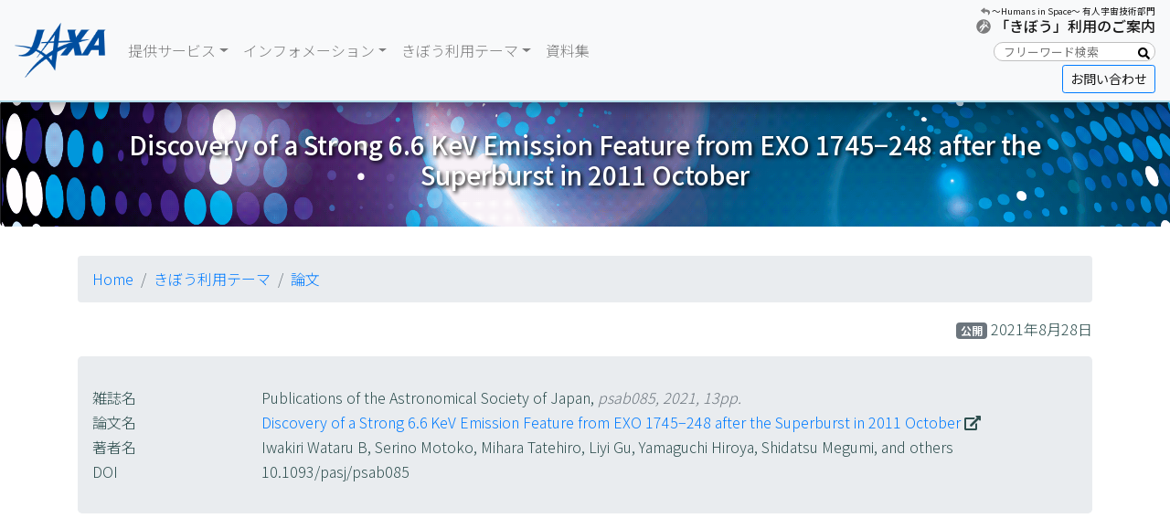

--- FILE ---
content_type: text/html
request_url: https://humans-in-space.jaxa.jp/kibouser/subject/monograph/73145.html
body_size: 4360
content:
<!DOCTYPE html PUBLIC "-//W3C//DTD XHTML 1.1//EN" "http://www.w3.org/TR/xhtml11/DTD/xhtml11.dtd">



<html xmlns="http://www.w3.org/1999/xhtml" xml:lang="ja" lang="ja">
<head>
<!-- Google Tag Manager -->
<script>(function(w,d,s,l,i){w[l]=w[l]||[];w[l].push({'gtm.start':
new Date().getTime(),event:'gtm.js'});var f=d.getElementsByTagName(s)[0],
j=d.createElement(s),dl=l!='dataLayer'?'&l='+l:'';j.async=true;j.src=
'https://www.googletagmanager.com/gtm.js?id='+i+dl;f.parentNode.insertBefore(j,f);
})(window,document,'script','dataLayer','GTM-WXRW3FP');</script>
<!-- End Google Tag Manager -->



	<title>Discovery of a Strong 6.6 KeV Emission Feature from EXO 1745−248 after the Superburst in 2011 October | 「きぼう」利用のご案内 | JAXA 有人宇宙技術部門</title>
	<meta name="description" content="地上から一番近い宇宙「きぼう」日本実験棟を、あなたのビジネスや研究・開発に。">
	<meta http-equiv="Content-Type" content="text/html; charset=UTF-8" />
	<meta http-equiv="X-UA-Compatible" content="IE=edge" />
	<meta name="viewport" content="width=device-width, initial-scale=1" />
	<link rel="canonical" href="https://humans-in-space.jaxa.jp/kibouser/subject/monograph/73145.html" />
	<!-- Open Graph Protocol -->
	<meta property="og:type" content="article">
	<meta property="og:locale" content="ja_JP">
	<meta property="og:title" content="Discovery of a Strong 6.6 KeV Emission Feature from EXO 1745−248 after the Superburst in 2011 October">
	<meta property="og:url" content="https://humans-in-space.jaxa.jp/kibouser/subject/monograph/73145.html">
	<meta property="og:description" content="地上から一番近い宇宙「きぼう」日本実験棟を、あなたのビジネスや研究・開発に。">
	<meta property="og:site_name" content="「きぼう」利用のご案内">
	<meta property="og:image" content="https://humans-in-space.jaxa.jp/kibouser/assets_c/2019/07/68556-thumb-1600x1600-4108.jpg">
	<!-- Microdata -->
	<meta itemprop="description" content="地上から一番近い宇宙「きぼう」日本実験棟を、あなたのビジネスや研究・開発に。">
	<meta itemprop="name" content="Discovery of a Strong 6.6 KeV Emission Feature from EXO 1745−248 after the Superburst in 2011 October">
	<link itemprop="url" href="https://humans-in-space.jaxa.jp/kibouser/subject/monograph/73145.html">
	<link itemprop="image" href="https://humans-in-space.jaxa.jp/kibouser/assets_c/2019/07/68556-thumb-1600x1600-4108.jpg">
	<meta name="twitter:card" content="summary_large_image">
	<!-- Twitter -->
	<meta name="twitter:site" content="@JAXA_Kiboriyo" />
	<meta name="twitter:card" content="summary_large_image">
	<meta name="twitter:title" content="Discovery of a Strong 6.6 KeV Emission Feature from EXO 1745−248 after the Superburst in 2011 October">
	<meta name="twitter:description" content="地上から一番近い宇宙「きぼう」日本実験棟を、あなたのビジネスや研究・開発に。">
	<meta name="twitter:url" content="https://humans-in-space.jaxa.jp/kibouser/subject/monograph/73145.html">
	<meta name="twitter:image" content="https://humans-in-space.jaxa.jp/kibouser/assets_c/2019/07/68556-thumb-1600x1600-4108.jpg">
    <link rel="shortcut icon" href="/assets/images/common/favicon.ico" sizes="32x32">
    <link rel="apple-touch-icon" href="/assets/images/common/homeicon_180x180.png" size="180x180">
    <link rel="icon" type="image/png" href="/assets/images/common/homeicon_192x192.png" sizes="192x192">
	<link href="/kibouser/css/bootstrap-4.0.0.css" rel="stylesheet" />
	<link href="/kibouser/css/layout.css" rel="stylesheet" />
    <link href="/kibouser/css/object_add.css" rel="stylesheet" />
	<link href="/kibouser/library/fontawesome/css/all.css" rel="stylesheet" />
	<script defer src="/kibouser/js/theme.js"></script>
	<script>FontAwesomeConfig = { searchPseudoElements: true };</script>
	<script defer src="/kibouser/library/fontawesome/js/all.min.js"></script>
</head>


<body class="entry id-73145">
<!-- Google Tag Manager (noscript) -->
<noscript><iframe src="https://www.googletagmanager.com/ns.html?id=GTM-WXRW3FP"
height="0" width="0" style="display:none;visibility:hidden"></iframe></noscript>
<!-- End Google Tag Manager (noscript) -->
<nav class="navbar sticky-top navbar-expand-lg navbar-light bg-light"><a href="http://www.jaxa.jp/" target="_blank" class="navbar-brand"><img src="/kibouser/img/logo_300.png" width="100" alt="宇宙航空研究開発機構"/></a>
<div class="collapse navbar-collapse" id="navbarSupportedContent">
<ul class="navbar-nav mr-auto">
<li class="nav-item dropdown">
<a class="nav-link dropdown-toggle" href="#" id="navbarDropdown" role="button" data-toggle="dropdown" aria-haspopup="true" aria-expanded="false">提供サービス</a>
<div class="dropdown-menu" aria-labelledby="navbarDropdown">
<a href="/kibouser/provide/" class="dropdown-item">制度説明</a>
<div class="dropdown-divider"></div>
<a href="/kibouser/provide/pcg/" class="dropdown-item">PCG</a>
<a href="/kibouser/provide/mhu/" class="dropdown-item">MHU</a>
<a href="/kibouser/provide/elf/" class="dropdown-item">ELF</a>
<a href="/kibouser/provide/iseep/" class="dropdown-item">i-SEEP</a>
<a href="/kibouser/provide/j-ssod/" class="dropdown-item">J-SSOD</a>
<a href="/kibouser/provide/more/" class="dropdown-item">有償利用</a>
<div class="dropdown-divider"></div>
<a href="/kibouser/provide/cb/" class="dropdown-item">Cell/Biomedicine</a>
<div class="dropdown-divider"></div>
<a href="/kibouser/provide/72716.html" class="dropdown-item">地上設備</a>
</div>
</li>
<li class="nav-item dropdown">
<a class="nav-link dropdown-toggle" href="#" id="navbarDropdown" role="button" data-toggle="dropdown" aria-haspopup="true" aria-expanded="false">インフォメーション</a>
<div class="dropdown-menu" aria-labelledby="navbarDropdown">
<a href="/kibouser/information/scheme/" class="dropdown-item">きぼう利用戦略</a>
<a href="/kibouser/information/increment/" class="dropdown-item">インクリメント</a>
<a href="/kibouser/information/program/" class="dropdown-item">利用状況と今後の予定</a>
<a href="/kibouser/information/result/" class="dropdown-item">きぼう利用の成果</a>
<div class="dropdown-divider"></div>
<a href="/kibouser/information/space_environment.html" class="dropdown-item">宇宙環境の特徴</a>
<a href="/biz-lab/experiment/" class="dropdown-item">実験装置</a>
<a href="/kibouser/information/PostISS/" class="dropdown-item">ポストISSへの取組み</a>
<div class="dropdown-divider"></div>
<a href="/kibouser/information/event/" class="dropdown-item">きぼう利用イベント・シンポジウム</a>
<a href="/kibouser/information/interview/" class="dropdown-item">関係者からのメッセージ</a>
<a href="/kibouser/community/" class="dropdown-item">きぼう利用ネットワーク</a>
<div class="dropdown-divider"></div>
<a href="/kibouser/information/committee/" class="dropdown-item">各種委員会</a>
<a href="/biz-lab/kuoa/" class="dropdown-item">きぼうアジア利用推進室（KUOA）</a>
<a href="/biz-lab/tech/gateway-utilization/" class="dropdown-item">ゲートウェイ利用</a>
</div>
</li>
<li class="nav-item dropdown">
<a class="nav-link dropdown-toggle" href="#" id="navbarDropdown" role="button" data-toggle="dropdown" aria-haspopup="true" aria-expanded="false">きぼう利用テーマ</a>
<div class="dropdown-menu" aria-labelledby="navbarDropdown">
<a href="/kibouser/subject/science/" class="dropdown-item">科学利用（物質・物理科学）</a>
<a href="/kibouser/subject/life/" class="dropdown-item">科学利用（生命医科学）</a>
<a href="/kibouser/subject/applied/" class="dropdown-item">応用利用</a>
<a href="/kibouser/subject/manned/" class="dropdown-item">有人宇宙技術開発</a>
<a href="/kibouser/subject/extravehicular/" class="dropdown-item">船外利用</a>
<a href="/kibouser/subject/humanity/" class="dropdown-item">人文・国際協力</a>
<div class="dropdown-divider"></div>
<a href="/kibouser/subject/researcher/" class="dropdown-item">研究者</a>
<a href="/kibouser/subject/monograph/" class="dropdown-item">論文</a>
<div class="dropdown-divider"></div>
<a href="/kibouser/subject/invitation/" class="dropdown-item">募集テーマ</a>
<div class="dropdown-divider"></div>
<a href="/kibouser/subject/previous/" class="dropdown-item">「きぼう」打ち上げ以前の実験</a>
</div>
</li>
<li class="nav-item"><a class="nav-link" href="/kibouser/library/">資料集</a></li>
</ul>
<span class="navbar-text text-right">
<small class="fs-6"><i class="fas fa-reply"></i> <a href="/" data-toggle="tooltip" title="〜Humans in Space〜 有人宇宙技術部門">〜Humans in Space〜 有人宇宙技術部門</a></small>
<h6><i class="fab fa-grav"></i> <a href="/kibouser/" data-toggle="tooltip" title="「きぼう」利用のご案内">「きぼう」利用のご案内</a></h6>
<div class="fs-8 mb-1">
<form id="cse-search-box" action="/kibouser/search.html">
<input type="hidden" name="cx" value="d7076f42389ca085e">
<input type="hidden" name="ie" value="UTF-8">
<input type="text" placeholder="フリーワード検索" name="q" class="txt-search">
<button type="submit" name="sa" class="btn-search"><i class="fas fa-search"></i></button>
</form>
</div>
<a class="btn btn-outline-primary btn-sm mb-2" href="/biz-lab/contact/kibouser/" title="お問い合わせ" role="button">お問い合わせ</a>
</span>
</div>
<button class="navbar-toggler" type="button" data-toggle="collapse" data-target="#navbarSupportedContent" aria-controls="navbarSupportedContent" aria-expanded="false" aria-label="Toggle navigation"> <span class="navbar-toggler-icon"></span> </button>
</nav>
<section class="header">
<div class="jumbotron text-center mt-2">
<div class="container">
<div class="row">
<div class="col-12">
<h3>Discovery of a Strong 6.6 KeV Emission Feature from EXO 1745−248 after the Superburst in 2011 October</h3>
</div>
</div>
</div>
</div>
</section>
<section class="bread">
<div class="container">
<nav aria-label="breadcrumb">
<ol class="breadcrumb">
<li class="breadcrumb-item active" aria-current="page"><a href="/kibouser/">Home</a></li>
<li class="breadcrumb-item"><a href="/kibouser/subject/">きぼう利用テーマ</a></li>
<li class="breadcrumb-item"><a href="/kibouser/subject/monograph/">論文</a></li>
</ol>
</nav>
</div>
</section>
<section class="entry">
<div class="container">
<div class="row">
<div class="col-12">
<div class="text-right mb-3 datestamp">
<span id="entry_update">
<span class="badge badge-secondary">公開</span> 2021年8月28日
</span>
</div>
<div class="jumbotron monograph">
<div class="row">
<div class="col-2">雑誌名</div>
<div class="col">
Publications of the Astronomical Society of Japan,
<em class="text-secondary"> psab085, 2021, 13pp.</em>
</div>
<div class="w-100"></div>
<div class="col-2">論文名</div>
<div class="col">
<a href="https://doi.org/10.1093/pasj/psab085" target="_blank">Discovery of a Strong 6.6 KeV Emission Feature from EXO 1745−248 after the Superburst in 2011 October</a> <i class="fas fa-external-link-alt"></i>
</div>
<div class="w-100"></div>
<div class="col-2">著者名</div>
<div class="col">
Iwakiri Wataru B, Serino Motoko, Mihara Tatehiro, Liyi Gu, Yamaguchi Hiroya, Shidatsu Megumi, and others
</div>
<div class="w-100"></div>
<div class="col-2">DOI</div>
<div class="col">
10.1093/pasj/psab085
</div>
</div>
</div>
</div>
</div>
</div>
</section>
<hr />
<section class="bottom">
<div class="container mt-5">
<div class="row">
<div class="col-md-4 col-12 mb-5">
<p>国立研究開発法人宇宙航空研究開発機構<br />
有人宇宙技術部門 宇宙環境利用推進センター<br />
きぼう利用プロモーション室<br />
<a class="btn btn-primary btn-sm mb-2" href="/biz-lab/contact/kibouser/" title="お問い合わせ" role="button">お問い合わせ</a></p>
</div>
<div class="col-md-4 col-12 mb-5">
<h4>Quick link</h4>
<ul class="list-group list-group-flush li-1">
<li class="list-group-item list-group-item-light"><a href="https://humans-in-space.jaxa.jp/kibouser/release/" role="button" title="リリースノート">リリースノート</a></li>
<li class="list-group-item list-group-item-light"><a href="https://humans-in-space.jaxa.jp/kibouser/sitemap.html" role="button" title="サイトマップ">サイトマップ</a></li>
<li class="list-group-item list-group-item-light"><a href="/sns-policy/" おtitle="SNS運用方針">SNS運用方針</a></li>
<li class="list-group-item list-group-item-light"><a href="http://www.jaxa.jp/policy_j.html" title="サイトポリシー・利用規約" target="_blank">サイトポリシー・利用規約</a></li>
</ul>
</div>
<div class="col-md-4 col-12 mb-5 network">
<h4>きぼう利用ネットワーク</h4>
<p>「きぼう」利用や宇宙実験に関する最新情報をお届けします。「きぼう」利用や宇宙実験に興味のある方はどなたでもご参加いただけます。</p>
<ul class="list-unstyled clearfix">
<li><a href="https://humans-in-space.jaxa.jp/kibouser/community/" data-toggle="tooltip" title="きぼう利用ネットワーク"><img src="/kibouser/img/logo_kiboriyo.jpg" width="60" height="60" alt="きぼう利用ネットワーク"/></a></li>
<li><a href="https://twitter.com/JAXA_Kiboriyo" target="_blank" data-toggle="tooltip" title="きぼう利用ネットワークTwitter"><img src="/kibouser/img/ico_twitter.jpg" width="60" height="60" alt="きぼう利用ネットワークTwitter" /></a></li>
<li><a href="https://reg31.smp.ne.jp/regist/is?SMPFORM=oath-lfkimc-fbd983086ea3fe3a95310a026e363268" target="_blank" data-toggle="tooltip" title="きぼう利用ネットワーク<br />メンバー登録フォーム"><img src="/kibouser/img/ico_newsletter.gif" width="60" height="60" alt="メンバー登録フォーム"/></a></li>
<li><a href="https://reg31.smp.ne.jp/regist/is?SMPFORM=oath-lflakd-18abbe82d80695991b0cad5c854b0aa6" target="_blank" data-toggle="tooltip" title="きぼう利用ネットワーク<br />メンバー情報変更フォーム"><img src="/kibouser/img/ico_newsletter_change.gif" width="60" height="60" alt="メンバー情報変更フォーム"/></a></li>
<li><a href="https://reg31.smp.ne.jp/regist/is?SMPFORM=oath-lfkimd-5ccf7891602cd1108f588620a8d705df" target="_blank" data-toggle="tooltip" title="きぼう利用ネットワーク<br />メンバー情報登録解除フォーム"><img src="/kibouser/img/ico_newsletter_cancel.gif" width="60" height="60" alt="メンバー情報登録解除フォーム"/></a></li>
</ul>
</div>
</div>
</div>
</section>
<footer class="footer text-center">
<div class="container">
<div class="row">
<div class="col-12">
<small>Copyright &copy;2007-2025 Japan Aerospace Exploration Agency</small>
</div>
</div>
</div>
</footer>
<div id="pagetop"><i class="fas fa-rocket"></i></div>
<script src="https://code.jquery.com/jquery-3.7.1.min.js"></script>
<script src="/kibouser/js/popper.min.js"></script> 
<script src="/kibouser/js/bootstrap-4.0.0.js"></script>
<script src="/kibouser/js/stickyfill.min.js"></script>


<script src="/kibouser/js/script_add.js"></script>
</body>
</html>


--- FILE ---
content_type: text/css
request_url: https://humans-in-space.jaxa.jp/kibouser/css/layout.css
body_size: 4118
content:
/*
*=====================================================================
* FONTS
*=====================================================================
*/
@import url('https://fonts.googleapis.com/css2?family=Noto+Sans+JP:wght@300;400;500;600;700;900&display=swap');
@import url('https://fonts.googleapis.com/css2?family=Noto+Serif+JP:wght@300;400;500;600;700;900&display=swap');
@import url('https://fonts.googleapis.com/css2?family=Spectral&display=swap');
@import url('https://fonts.googleapis.com/css2?family=Karla:wght@200&family=Spectral&display=swap');
/*
section.header, section.crosshead, section.entry section.entry {
	font-family: 'Noto Serif JP', 'serif';
}
*/

section.summary h5 {
	font-family: 'Noto Sans JP', 'sans-serif';
	font-weight: 500;
}

section.entry {
	font-family: 'Noto Sans JP', 'sans-serif';
}
body {
	font-family: 'Noto Sans JP', 'Meiryo', 'Yu Gothic', 'sans-serif';
/*	font-size: 0.9rem; */
	font-weight: 300;
	line-height: 1.7;
	color: darkslategray;
}

/* IE11 hack */

*::-ms-backdrop, body {
	font-family: 'Noto Sans JP', 'Meiryo', 'Yu Gothic', 'sans-serif';
	font-weight: 300;
	line-height: 1.7;
	color: darkslategray;
}
*::-ms-backdrop, section.header,
*::-ms-backdrop, section.crosshead,
*::-ms-backdrop, section.entry .researcher,
*::-ms-backdrop, section.entry .subject {
	font-family: 'Noto Serif JP', 'serif';
}
*::-ms-backdrop, section.summary h5 {
	font-family: 'Noto Sans JP', 'sans-serif';
	font-weight: 500;
}

*::-ms-backdrop, section.entry {
	font-family: 'Noto Sans JP', 'sans-serif';
}

.g {
	font-family: 'M PLUS 1p', 'sans-serif';
}
.gsc-results .gsc-cursor-box .gsc-cursor-page {
	border-color: #E9E9E9;
	background-color: none;
	color: inherit;
}

/*
*=====================================================================
* BOOTSTRAP OVERWRITE
*=====================================================================
*/
@media screen and (min-width: 768px){
	.jumbotron {
		padding: 2rem 1rem;
	}
}

/*
*=====================================================================
* REGULAR STYLE
*=====================================================================
*/
#pagetop {
	position: fixed;
	right: 20px;
	bottom: -30px;
	cursor: pointer;
	font-size: 500%;
	color: dodgerblue;
	z-index: 1000;
	line-height: 1;
	text-shadow: 1px 1px 5px rgba(0, 0, 0, .5);
}
label {
	font-weight: bold;
}
.lead {
	text-shadow: 1px 1px 0px rgba(255,255,255,1);
}
th {
	text-transform: uppercase;
	text-shadow: 1px 1px 0px rgba(255,255,255,1);
}
.thead-light {
	background-color: #e9ecef;
}
sup.annotation {
	color: teal;
}
form sup {
	color: orangered;
}
caption {
	text-align: right;
}
.annotation {
	padding-left: 0;
	list-style: none;
	color: teal;
}
.annotation li {
	padding-left: 1em;
	text-indent: -1em;
	color: teal;
}
:target::before {
	content: "";
	display: block;
	height: 100px;
	margin: -100px 0 0;
}
.figure-caption {
	color: teal;
}

/*
*=====================================================================
* FONT SIZE VARIATION
*=====================================================================
*/
.fs-15 {
	font-size: 150% !important;
}
.fs-14 {
	font-size: 140% !important;
}
.fs-13 {
	font-size: 130% !important;
}
.fs-12 {
	font-size: 120% !important;
}
.fs-11 {
	font-size: 110% !important;
}
.fs-9 {
	font-size: 90% !important;
}
.fs-8 {
	font-size: 80% !important;
}
.fs-7 {
	font-size: 70% !important;
}
.fs-6 {
	font-size: 60% !important;
}
.fs-5 {
	font-size: 50% !important;
}
.fs-4 {
	font-size: 40% !important;
}
.fs-3 {
	font-size: 30% !important;
}
.fs-2 {
	font-size: 20% !important;
}
.fs-1 {
	font-size: 10% !important;
}


/*
*=====================================================================
* HEADER VARIATION
*=====================================================================
*/
.h2-1 {
	position: relative;
	padding: 5px 5px 5px 42px;
	background: lightblue;
	font-size: 20px;
	color: dimgray;
	text-shadow: 1px 1px 1px rgba(255,255,255,1);
	margin-left: -33px;
	line-height: 1.3;
	z-index: -1;
}
.h2-1:before {
	position: absolute;
	content: '';
	left: -2px;
	top: -2px;
	border: none;
	border-left: solid 40px white;
	border-bottom: solid 79px transparent;
	z-index: -2;
}
.h2-2 {
	font-size: 1.5rem;
	color: teal;
	text-align: center;
	padding: 5px;
	border-top: solid 2px teal;
	border-bottom: solid 2px teal;
	background: -webkit-repeating-linear-gradient(-45deg, honeydew, honeydew 3px, mintcream 3px, mintcream 7px);
	background: repeating-linear-gradient(-45deg, honeydew, honeydew 3px, mintcream 3px, mintcream 7px);
}
.h2-3 {
	font-size: 1.5rem;
	position: relative;
	display: inline-block;
	padding: 0 55px;
}
.h2-3:before, .h2-3:after {
	content: '';
	position: absolute;
	top: 50%;
	display: inline-block;
	width: 45px;
	height: 1px;
	background-color: black;
}
.h2-3:before {
	left: 0;
}
.h2-3:after {
	right: 0;
}
.h2-3-2 {
	text-align: center;
}
.h2-3-2 span {
	position: relative;
	display: inline-block;
	padding: 0 0.5em;
}
.h2-3-2 span::before, .h2-3-2 span::after {
	position: absolute;
	top: 50%;
	content: '';
	width: 1.5em;
	height: 1px;
	background-color: black;
}
.h2-3-2 span::before {
	left: 100%;
}
.h2-3-2 span::after {
	right: 100%;
}
.h2-4 {
	position: relative;
	color: #158b2b;
	font-size: 20px;
	padding: 10px 0;
	text-align: center;
	margin: 1.5em 0;
}
.h2-4::before {
	content: "";
	position: absolute;
	top: -8px;
	left: 50%;
	width: 150px;
	height: 58px;
	border-radius: 50%;
	border: 5px solid #a6ddb0;
	border-left-color: transparent;
	border-right-color: transparent;
	-webkit-transform: translateX(-50%);
	transform: translateX(-50%);
}
.h2-5 {
	position: relative;
	padding: 0.25em 0;
}
.h2-5::after {
	content: "";
	display: block;
	height: 4px;
	background: -webkit-linear-gradient(to right, rgb(90, 90, 200), transparent);
	background: linear-gradient(to right, rgb(90, 90, 200), transparent);
}
.h2-check {
	position: relative;
	color: black;
	background: #d0ecff;
	line-height: 1.4;
	padding: 0.25em 0.5em;
	margin: 2em 0 0.5em;
	border-radius: 0 5px 5px 5px;
}
.h2-check:after {
	font-family: "Font Awesome 5 Solid", sans-serif;
	content: '\f00c Check';
	display: none;
}
.h2-check svg {
	position: absolute;
	font-family: "Font Awesome 5 Solid", sans-serif;
	content: '\f00c Check';
	font-weight: 900;
	background: dodgerblue;
	color: #fff;
	left: 0;
	bottom: 100%;
	border-radius: 5px 5px 0 0;
	padding: 3px 7px 1px;
	font-size: 0.7em;
}
.h2-point {
	position: relative;
	padding: .75em .5em;
	border: 1px solid #7ED1E6;
}
.h2-point:after svg {
	display: none;
	font-family: "Font Awesome 5 Solid", sans-serif;
	content: "\f0a7 POINT";
	position: absolute;
	top: -.6em;
	left: 10px;
	background: #fff;
	font-size: .75em;
	color: #7ED1E6;
	padding: 0 10px;
}

.h2-dogear {
	position: relative;
	padding: 1em;
	background-color: #f6f6f6;
}
.h2-dogear::after {
	position: absolute;
	top: 0;
	right: 0;
	content: '';
	width: 0;
	border-width: 0 16px 16px 0;
	border-style: solid;
	border-color: #fff #fff #ddd #ddd;
	box-shadow: -1px 1px 2px rgba(0, 0, 0, .1);
}
.h2-7 {
	position: relative;
	background: powderblue;
	padding: 5px 5px 5px 24px;
	margin-left: 20px;
	font-size: 20px;
	border-radius: 5px;
}
.h2-7::before {
	font-family: "Font Awesome 5 Solid";
	content: "\f0c3";
	display: none;
}
.h2-7 svg {
	font-family: "Font Awesome 5 Solid";
	color: white;
	content: "\f0c3";
	display: inline-block;
	line-height: 40px;
	position: absolute;
	background: darkturquoise;
	width: 40px !important;
	height: 40px !important;
	top: 50%;
	left: -20px;
	padding: 6px;
	text-align: center;
	text-rendering: auto;
	-webkit-transform: translateY(-50%);
	transform: translateY(-50%);
	border: solid 3px white;
	border-radius: 50%;
	box-shadow: 1px 1px 2px rgba(0, 0, 0, 0.29);
}
.h2-8 {
	position: relative;
	padding: 1px 20px;
	border-radius: 1.5em;
	border: 1px solid #CCC;
	text-shadow: 1px 1px 2px rgba(0,0,0,0.3);
	box-shadow: inset 1px 1px 0 rgba(255,255,255,1);
	background: linear-gradient(#EFEFEF 0%, #FFF 50%, #EEE 50%, #FFF 100%);
}
.h2-9 {
	position: relative;
	padding: 10px 20px;
	font-size: 20px;
	color: #FFF;
	background: #325A8C;
	box-shadow: 0 1px 3px rgba(0,0,0,0.25);
}
.h2-9::before, .h2-9::after {
	content: "";
	position: absolute;
	top: 100%;
	height: 0;
	width: 0;
	border: 5px solid transparent;
	border-top: 5px solid #1A3654;
}
.h2-9::before {
	right: 0;
	border-left: 5px solid #1A3654;
}
.h2-9::after {
	left: 0;
	border-right: 5px solid #1A3654;
}
.h2-10 {
	font-family: 'Noto Serif JP', 'serif';
	position: relative;
	color: dimgray;
	text-shadow: 1px 1px 0px gainsboro;
	left: 20px;
}
.h2-10::before {
	position: absolute;
	content: "";
	text-align: center;
	display: inline-block;
	background: powderblue;
	width: 60px;
	height: 60px;
	border-radius: 50%;
	top: 50%;
	margin-left: -20px;
	/* border: dashed 1px white; */
	-webkit-transform: translateY(-50%);
	transform: translateY(-50%);
	z-index: -1;
}
.h2-11 {
	position: relative;
	display: inline-block;
	padding: 0.6em;
	margin: 0;
	border: powderblue 1px solid;
	border-radius: 7px 7px 0 0;
	text-shadow: 1px 1px 0px snow;
	box-shadow: 1px 1px 0 rgba(255,255,255,1) inset;
	background: rgb(208,234,229);
	background: -moz-linear-gradient(-45deg, rgba(208,234,229,1) 0%, rgba(173,217,228,1) 100%);
	background: -webkit-linear-gradient(-45deg, rgba(208,234,229,1) 0%, rgba(173,217,228,1) 100%);
	background: linear-gradient(135deg, rgba(208,234,229,1) 0%, rgba(173,217,228,1) 100%);
 	filter: progid:DXImageTransform.Microsoft.gradient( startColorstr='#d0eae5', endColorstr='#add9e4', GradientType=1 );
}
.h2-12 {
	background: powderblue;
	padding: 5px 5px 5px 24px;
	font-size: 20px;
	border-radius: 5px;
}
.h2-13 {
  position: relative;
  padding-left: 25px;
}

.h2-13:before {
  position: absolute;
  content: '';
  bottom: -3px;
  left: 0;
  width: 0;
  height: 0;
  border: none;
  border-left: solid 15px transparent;
  border-bottom: solid 15px rgb(119, 195, 223);
}
.h2-13:after {
  position: absolute;
  content: '';
  bottom: -3px;
  left: 10px;
  width: 100%;
  border-bottom: solid 3px rgb(119, 195, 223);
}
/*
* POINT
*/
.tooltip {
	font-size: 70%;
//	white-space: nowrap;
}
.ribbon-1.wrapper {
	display: block;
	position: relative;
	margin: 15px auto;
	padding: 10px 0;
	background: #f1f1f1;
	box-shadow: 0 3px 5px rgba(0, 0, 0, 0.14);
	box-sizing: border-box;
}
.ribbon-1 .content {
	position: absolute;
	top: -6px;
	right: -6px;
	width: 89px;
	height: 91px;
	overflow: hidden;
}
.ribbon-1 .text {
	display: inline-block;
	position: absolute;
	padding: 7px 0;
	left: -23px;
	top: 22px;
	width: 160px;
	text-align: center;
	font-size: 18px;
	line-height: 16px;
	background: #ffa520;
	color: #fff;
	letter-spacing: 0.05em;
	-webkit-transform: rotate(45deg);
	transform: rotate(45deg);
	box-shadow: 0 2px 5px rgba(0, 0, 0, 0.2);
}
.ribbon-1 .text::before, .ribbon-1 .text::after {
	position: absolute;
	content: "";
	border-top: 4px solid #b2751b;
	border-left: 4px solid transparent;
	border-right: 4px solid transparent;
	bottom: -4px;
}
.ribbon-1 .text::before {
	left: 14px;
}
.ribbon-1 .text::after {
	right: 18px;
}
.ribbon-2.wrapper {  
	display: block;
	position: relative;
	margin: 0 auto;
	padding-top: 20px;
	background: azure;
}
.ribbon-2 .text {
	display: inline-block;
	position: absolute;
	left: 0;
	top: 5px;
	box-sizing: border-box;
	padding: 0 12px;
	margin: 0;
	height: 30px;
	line-height: 30px;
	letter-spacing: 0.1em;
	color: white;
	background: deepskyblue;
	box-shadow: 0 2px 2px rgba(0, 0, 0, 0.12);
}
.ribbon-2 .text:before {
	position: absolute;
	content: '';
	top: 0;
	left: -7px;
	border: none;
	height: 38px;
	width: 7px;
	background: deepskyblue;
	border-radius: 5px 0 0 5px;
}
.ribbon-2 .text:after {
	position: absolute;
	content: '';
	bottom: -7px;
	left: -5px;
	border: none;
	height: 7px;
	width: 5px;
	background: dodgerblue;
	border-radius: 5px 0 0 5px;
}

.comment-1 {
	position: relative;
	padding: 15px 15px 15px 35px;
	color: #555;
	background: #efefef;
	margin: 20px auto;
}
 .comment-1:before {
	display: none;
	content: "\f10d";
	font-family: "Font Awesome 5 Solid", sans-serif;
}
.comment-1 svg {
	position: absolute;
	top: 5px;
	left: 5px;
	vertical-align: middle;
	content: "\f10d";
	font-family: "Font Awesome 5 Solid", sans-serif;
	color: white;
	font-size: 20px;
	line-height: 1;
	z-index: 2;
}
 .comment-1:after{
	position: absolute;
	content: '';
	left: 0;
	top: 0;
	border-width: 0 0 50px 50px;
	border-style: solid;
	border-color: transparent teal;;
}
 .comment-1 p {
	position: relative;
	padding: 0;
	margin: 20px 0 10px;
	font-size: 15px;
	line-height: 1.5;
}



/*
*=====================================================================
* TYPOGRAPHY
*=====================================================================
*/
.typography .style-1 {
/*	font-family: 'Cardo', serif;*/
	font-family: 'Karla', sans-serif;
	color: darkgray;
	font-size: 1.3em;
/*	font-weight: normal;*/
	letter-spacing: 0.1em;
	text-align: center;
	position: relative;
}

.typography .style-1 em {
/*	font-family: 'EB Garamond', serif;*/
	font-family: 'Spectral', serif;
	color: darkslategray;
	font-size: 2.6em;
/*	letter-spacing: 0.1em;*/
	display: block;
	font-style:normal;
	padding-top: 0.1em;
	text-shadow: 0.07em 0.07em 0 rgba(0, 0, 0, 0.1);
}

.typography em::before,
.typography em::after {
	content: "§";
	display: inline-block;
	-webkit-transform: rotate(90deg);
	-moz-transform: rotate(90deg);
	-o-transform: rotate(90deg);
	-ms-transform: rotate(90deg);
	transform: rotate(90deg);
	opacity: 0.2;
	margin: 0 0.6em;
	font-size: 0.5em;
}



/*
*=====================================================================
* LIST VARIATION
*=====================================================================
*/
.li-1 {
	list-style: none;
}
.li-1 li::before {
	font-family: "Font Awesome 5 Solid";
	content: "\f138";
	display: none;
}
.li-1 li svg {
	color: dodgerblue;
	margin-right: 2px;
}





/*
*=====================================================================
* SEARCH STYLE
*=====================================================================
*/
#cse-search-box .txt-search {
	border: silver 1px solid !important;
	padding: 2px 25px 2px 10px !important;
	border-radius: 10px;
	-webkit-border-radius: 10px; 
	-moz-border-radius: 10px;
}

#cse-search-box .btn-search {
	position: absolute;
	margin: 3px 0 0 -25px;
	border: 0;
	background: none;
}



/*
*=====================================================================
* NAVBAR STYLE
*=====================================================================
*/

nav.navbar {
	padding: 0 1rem;
	border-bottom: lightblue 2px solid;
	box-shadow: 0px 1px 20px rgba(0,0,0,0.5);
	-webkit-transition: all .5s;
	-moz-transition: all .5s;
	-ms-transition: all .5s;
	-o-transition: all .5s;
	transition: all .5s;
	opacity: 1;
}
/*
nav.navbar.hide {
	opacity: 0;
}
*/
nav.navbar .navbar-text {
	padding-top: 0;
	padding-bottom: 0;
	line-height: 1.2;
}
.dropdown-menu {
	box-shadow: 2px 2px 5px rgba(0,0,0,0.2);
}
a.dropdown-item:hover:not(.disabled) {
	background: dodgerblue;
	color: white;
}



/*
*=====================================================================
* SECTION.HEADER
*=====================================================================
*/
section.header {
	margin-top: -100px;
	padding-top: 90px;
}
section.header div.jumbotron {
	background: url('../img/main-img-1.jpg') center no-repeat;
	background-size: cover;
	color: white;
	text-shadow: 2px 2px 4px rgba(0, 0, 0, 1);
}
.entry section.header div.jumbotron {
	background: url('../img/BK_001.png') center no-repeat;
	background-size: cover;
}
.entry.id-67921 section.header div.jumbotron {
	background: url('../item/increment/fig_57-58_00.jpg') center top no-repeat;
	background-size: cover;
}
.entry.id-67922 section.header div.jumbotron {
	background: url('../item/increment/fig_59-60_00.jpg') center top no-repeat;
	background-size: cover;
}
.entry.id-68877 section.header div.jumbotron {
	background: url('../item/increment/fig_61-62_00.jpg') center top no-repeat;
	background-size: cover;
}

section.navbar {
/*margin-top: 100px;*/
}
section.summary {
	margin-bottom: 50px;
}
ul.card-text {
	padding-left: 16px;
}
.nav-tabs .nav-link.active {
	background: rgb(237,237,237);
	background: -moz-linear-gradient(top, rgba(237,237,237,1) 0%, rgba(246,246,246,1) 53%, rgba(255,255,255,1) 100%);
	background: -webkit-linear-gradient(top, rgba(237,237,237,1) 0%, rgba(246,246,246,1) 53%, rgba(255,255,255,1) 100%);
	background: linear-gradient(to bottom, rgba(237,237,237,1) 0%, rgba(246,246,246,1) 53%, rgba(255,255,255,1) 100%);
	filter: progid:DXImageTransform.Microsoft.gradient( startColorstr='#ededed', endColorstr='#ffffff', GradientType=0 );
}
/*
* CHART ARROW
*/
.arrow {
	position: relative;
	display: inline-block;
	color: black;
	vertical-align: middle;
	text-decoration: none;
	font-size: 15px;
}
.arrow::before, .arrow::after {
	position: absolute;
	top: 0;
	bottom: 0;
	right: -15px;
	margin: auto;
	content: "";
	vertical-align: middle;
}
.type4::before {
	right: 10px;
	box-sizing: border-box;
	width: 32px;
	height: 32px;
	border: 3px solid #ddd;
	-webkit-border-radius: 50%;
	border-radius: 50%;
}
.type3::after {
	right: 10px;
	width: 16px;
	height: 16px;
	border-top: 3px solid #ddd;
	border-right: 3px solid #ddd;
	-webkit-transform: rotate(45deg);
	transform: rotate(45deg);
}



/*
*=====================================================================
* SECTION.ENTRY
*=====================================================================
*/
section.entry .researcher .name_en {
	color: silver;
	position: relative;
	display: inline-block;
	padding: 0 55px;
}
section.entry .researcher .name_en:before,
section.entry .researcher .name_en:after {
	content: '';
	position: absolute;
	top: 50%;
	display: inline-block;
	width: 45px;
	height: 1px;
	background-color: silver;
}
section.entry .researcher .name_en:before {
	left: 0;
}
section.entry .researcher .name_en:after {
	right: 0;
}


/*
*=====================================================================
* TABLE STYLE
*=====================================================================
*/
.status-consider {
	background: white;
}
.status-progress {
	background: whitesmoke;
}
.status-ongoing {
	background: azure;
}
.status-analyzing {
	background: ivory;
}
.status-complete {
	background: lavenderblush;
}


/*
*=====================================================================
* SECTION.BOTTOM
*=====================================================================
*/
section.bottom {
	margin-top: 150px;
	padding-top: 20px;
	padding-bottom: 20px;
	background: rgb(228,245,252);
	background: -moz-linear-gradient(-45deg, rgba(228,245,252,1) 0%, rgba(191,232,249,1) 50%, rgba(159,216,239,1) 51%, rgba(42,176,237,1) 100%);
	background: -webkit-linear-gradient(-45deg, rgba(228,245,252,1) 0%, rgba(191,232,249,1) 50%, rgba(159,216,239,1) 51%, rgba(42,176,237,1) 100%);
	background: linear-gradient(135deg, rgba(228,245,252,1) 0%, rgba(191,232,249,1) 50%, rgba(159,216,239,1) 51%, rgba(42,176,237,1) 100%);
 	filter: progid:DXImageTransform.Microsoft.gradient( startColorstr='#e4f5fc', endColorstr='#2ab0ed', GradientType=1 );
}
section.bottom .network li {
	float: left;
	width: 60px;
	margin: 0 5px 0 0;
}
section.bottom .list-group-item {
	border-color: skyblue;
	background-color: transparent;
}
footer.footer {
	text-shadow: 1px 1px 0px rgba(255,255,255,0.5);
	background: rgb(183,222,237);
	background: -moz-linear-gradient(-45deg, rgba(183,222,237,1) 0%, rgba(113,206,239,1) 34%, rgba(33,180,226,1) 35%, rgba(183,222,237,1) 100%);
	background: -webkit-linear-gradient(-45deg, rgba(183,222,237,1) 0%,rgba(113,206,239,1) 34%,rgba(33,180,226,1) 35%,rgba(183,222,237,1) 100%);
	background: linear-gradient(135deg, rgba(183,222,237,1) 0%,rgba(113,206,239,1) 34%,rgba(33,180,226,1) 35%,rgba(183,222,237,1) 100%);
	filter: progid:DXImageTransform.Microsoft.gradient( startColorstr='#b7deed', endColorstr='#b7deed',GradientType=1 );
}


--- FILE ---
content_type: text/css
request_url: https://humans-in-space.jaxa.jp/kibouser/css/object_add.css
body_size: 823
content:
.table-subject {
  margin-bottom: 48px;
  border-bottom: 1px solid #dee2e6;
}

.table-subject th, .table-subject td {
  padding-top: 1rem;
}

.tableItem-1col__ttl {
  padding-bottom: 24px;
  font-weight: bold;
}

.tableItem-1col__body {
  position: relative;
  padding-bottom: 24px;
}

.showMore {
  position: relative;
}

.showMore__content {
  position: relative;
  height: auto;
  overflow: hidden;
  -webkit-transition: .5s;
  transition: .5s;
}

.showMore__content[heightsize="200"] {
  max-height: 200px;
}

.showMore__content[heightsize="500"] {
  max-height: 500px;
}

.showMore__content::after {
  content: '';
  position: absolute;
  bottom: 0;
  left: 0;
  z-index: 1;
  display: block;
  width: 100%;
  height: 100px;
  background: -webkit-gradient(linear, left top, left bottom, from(rgba(255, 255, 255, 0)), color-stop(50%, rgba(255, 255, 255, 0.9)), color-stop(50%, rgba(255, 255, 255, 0.9)), to(#fff));
  background: linear-gradient(top, rgba(255, 255, 255, 0) 0%, rgba(255, 255, 255, 0.9) 50%, rgba(255, 255, 255, 0.9) 50%, #fff 100%);
  -webkit-transition: .5s;
  transition: .5s;
}

.showMore__btnWrap {
  position: absolute;
  bottom: 0;
  left: 50%;
  -webkit-transform: translateX(-50%);
          transform: translateX(-50%);
  z-index: +2;
  width: 240px;
  height: 40px;
  padding: 0;
  border: none;
  outline: none !important;
  -webkit-transition: .3s;
  transition: .3s;
}

.showMore__btnWrap::before {
  content: '';
  width: 16px;
  height: 16px;
  position: absolute;
  right: 12px;
  top: 50%;
  background: #fff;
  border-radius: 50%;
  -webkit-transform: translateY(-50%);
          transform: translateY(-50%);
}

.showMore__btnWrap::after {
  content: '';
  width: 8px;
  height: 8px;
  position: absolute;
  right: 16px;
  top: 50%;
  border-left: solid 2px #2F72D0;
  border-bottom: solid 2px #2F72D0;
  -webkit-transform: translateY(-62%) rotate(-45deg);
          transform: translateY(-62%) rotate(-45deg);
}

.showMore__btnWrap:hover {
  opacity: 0.9;
}

.showMore__btn {
  display: -webkit-box;
  display: -ms-flexbox;
  display: flex;
  -webkit-box-align: center;
      -ms-flex-align: center;
          align-items: center;
  -webkit-box-pack: center;
      -ms-flex-pack: center;
          justify-content: center;
  width: 100%;
  height: 40px;
  background: #2F72D0;
  border-radius: 5px;
  color: #fff;
  font-size: 1rem;
  font-weight: normal;
  cursor: pointer;
}

.showMore__content.is-open {
  margin-bottom: 76px;
  overflow: visible;
}

.showMore__content.is-open::after {
  z-index: -1;
  opacity: 0;
}

.showMore__content.is-open .showMore__btnWrap {
  bottom: -64px;
}

.showMore__content.is-open .showMore__btnWrap::after {
  content: '';
  width: 8px;
  height: 8px;
  position: absolute;
  right: 16px;
  top: 50%;
  border-left: solid 2px #2F72D0;
  border-bottom: solid 2px #2F72D0;
  -webkit-transform: translateY(-34%) rotate(135deg);
          transform: translateY(-34%) rotate(135deg);
}

.publicationsListWrap {
  margin: 0 0 20px;
  padding: 0 0 10px 0;
  border-bottom: dashed 1px #ddd;
}

.publicationsListWrap:last-of-type {
  margin-bottom: 0;
}

.publicationsList {
  display: -webkit-box;
  display: -ms-flexbox;
  display: flex;
  margin: 0;
}

.publicationsList dt {
  width: 6em;
  margin: 0 0 10px;
  font-size: 0.9rem;
  font-weight: normal;
}

.publicationsList dd {
  -webkit-box-flex: 1;
      -ms-flex: 1;
          flex: 1;
  margin: -0.1rem 0 10px;
  font-size: 1rem;
}



.no-border.list-group {
  margin: 0.5rem 0;
}

.no-border .list-group-item {
  padding: 0.5rem 0;
  margin-bottom: 0;
  margin-left: 20px;
  text-indent: -20px;
  border: none;
}

.no-border .list-group-item svg {
    margin-right: 4px;
}

.u-mb10 {
	margin-bottom: 10px;
}



--- FILE ---
content_type: application/javascript
request_url: https://humans-in-space.jaxa.jp/kibouser/js/theme.js
body_size: 649
content:
/*
* Enable bootstrap tooltips everywhere
*/
$(function () {
	//============================================================
	// BOOTSTRAP TOOLTIP
	//============================================================
	$('[data-toggle="tooltip"]').tooltip({html: true});



	//============================================================
	// WINDOW SCROLL
	//============================================================
	$('#pagetop').click(function () {
		$('html,body').animate({scrollTop: 0}, '300');
	});
	$('#pagetop').hide();
	$(window).scroll(function () {
		if($(window).scrollTop() > 300) {
			$('#pagetop').slideDown(600);
		} else {
			$('#pagetop').slideUp(600);
		}
	});
	$('#pagetop').mouseover(function(){
		$(this).animate({bottom: '-10px'}, 300);
	});
	$('#pagetop').mouseout(function(){
		$(this).animate({bottom: '-30px'}, 300);
	});


 	var headerHight = 100;
 	$('section.entry [href^="#sw"]').click(function(){
		var href= $(this).attr("href");
		var target = $(href == "#" || href == "" ? 'html' : href);
		var position = target.offset().top-headerHight;
		$("html, body").animate({scrollTop:position}, 500, "swing");
		return false;
	});


/*
	//============================================================
	// NAVBAR HIDE
	//============================================================
	var startPos = 0,winScrollTop = 0;
	$(window).on('scroll',function(){
		winScrollTop = $(this).scrollTop();
		if (winScrollTop >= startPos) {
			if(winScrollTop >= 200){
				$('.navbar').addClass('hide');
			}
		}
		else {
			$('.navbar').removeClass('hide');
		}
		startPos = winScrollTop;
	});
*/



	//============================================================
	// RWD IMAGE MAPS
	//============================================================

  // usemap属性を持つimg要素を取得
  var $imagesWithMap = $('img[usemap]');

  // 該当する要素が存在する場合のみ処理を実行
  if ($imagesWithMap.length > 0) {
    $imagesWithMap.rwdImageMaps();
  }

	//$('img[usemap]').rwdImageMaps();

})

	//============================================================
	// TOP-POSITIONED STICKIES
	//============================================================


var elem = document.querySelectorAll('.sticky-top');
Stickyfill.add(elem);




--- FILE ---
content_type: application/javascript
request_url: https://humans-in-space.jaxa.jp/kibouser/js/script_add.js
body_size: 704
content:
// 続きを見るボタン
const elements = document.querySelectorAll('.js-showMore');
Array.from(elements).forEach(function(el) {
    //ボタン
    const showMoreBtn = el.querySelector('.js-showMore__btn');
    //コンテンツ
    const showMoreContent = el.querySelector('.js-showMore__content');
    //コンテンツの高さ固定値
    const heightSize = el.querySelector('.js-showMore__content').getAttribute('heightsize');

    showMoreBtn.addEventListener('click', function() {

        if(!showMoreContent.classList.contains('is-open')) {
            //コンテンツの高さ + 1500px（幅可変した時の誤差をプラス）
            showMoreContent.style.maxHeight = showMoreContent.scrollHeight + 1500 + 'px';
            showMoreContent.classList.add('is-open');
            showMoreBtn.textContent = '閉じる';
        } else {
            //コンテンツの高さ固定値
            showMoreContent.style.maxHeight = heightSize + 'px';
            showMoreContent.classList.remove('is-open');
            showMoreBtn.textContent = '続きを見る';

            // 閉じる時、showMoreContentの上部までスクロール（ヘッダー固定分マイナス）
            const targetOffsetTop = window.pageYOffset + showMoreContent.getBoundingClientRect().top - 160;
            console.log(targetOffsetTop);

            window.scrollTo({
              top: targetOffsetTop,
              // behavior: 'smooth',
            });

        }
    });
});

// 外部　アンカーリンク
window.onload = function() {
  const header = document.querySelector('.navbar');
  const headerHeight = header.offsetHeight;

  if (document.URL.match('#')) {
    const target = location.hash;
    const targetElement = document.querySelector(target);
    const targetOffsetTop = window.pageYOffset + targetElement.getBoundingClientRect().top - headerHeight;

    window.scrollTo({
      top: targetOffsetTop,
      behavior: 'smooth',
    });
  }
};

// ページ内　アンカーリンク
window.addEventListener('DOMContentLoaded', () => {
  const header = document.querySelector('.navbar');
  const headerHeight = header.offsetHeight;

  const anchorLinks = document.querySelectorAll('a[href^="#"]')
  const anchorLinksArr = Array.prototype.slice.call(anchorLinks);

  anchorLinksArr.forEach(link => {
    link.addEventListener('click', e => {
      e.preventDefault();
      const target = link.hash;
      const targetElement = document.querySelector(target);
      const targetOffsetTop = window.pageYOffset + targetElement.getBoundingClientRect().top - headerHeight;

      window.scrollTo({
        top: targetOffsetTop,
        behavior: 'smooth',
      });

    });
  });
});
